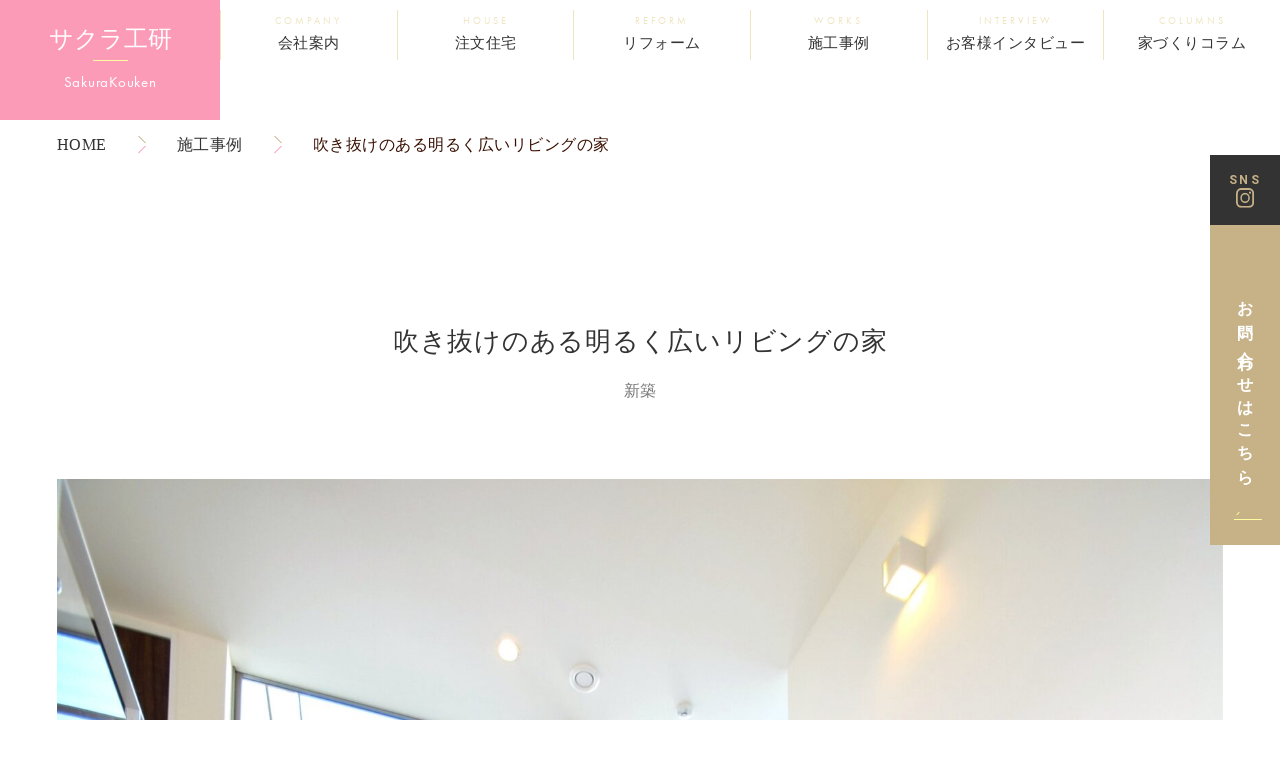

--- FILE ---
content_type: text/html; charset=UTF-8
request_url: https://www.sakurakouken.jp/works-new/%E8%87%AA%E5%AE%85
body_size: 12691
content:

<!DOCTYPE html>
<html lang="ja">
<head>
<meta charset="UTF-8">
<meta http-equiv="X-UA-Compatible" content="IE=edge">
<meta name="viewport" content="width=device-width, initial-scale=1, minimum-scale=1, maximum-scale=1, user-scalable=no" />

<link rel="shortcut icon" href="https://www.sakurakouken.jp/cms/wp-content/themes/sakura/images/favicon.png">
<link rel="apple-touch-icon" href="https://www.sakurakouken.jp/cms/wp-content/themes/sakura/images/apple-touch-icon.png">

<link rel="stylesheet" href="https://www.sakurakouken.jp/cms/wp-content/themes/sakura/style.css?1750907790" />
<link rel="stylesheet" href="https://fonts.googleapis.com/earlyaccess/notosansjapanese.css">
<link href="https://fonts.googleapis.com/css?family=Martel+Sans:400,700,800,900" rel="stylesheet">

<link rel="alternate" type="application/rss+xml" title="東京都世田谷区の注文住宅 株式会社サクラ工研 RSS Feed" href="https://www.sakurakouken.jp/feed" />
<link rel="alternate" type="application/atom+xml" title="東京都世田谷区の注文住宅 株式会社サクラ工研 Atom Feed" href="https://www.sakurakouken.jp/feed/atom" />
<link rel="pingback" href="https://www.sakurakouken.jp/cms/xmlrpc.php" />

<link href='https://fonts.googleapis.com/css?family=Roboto:400,700,500' rel='stylesheet' type='text/css'>

		<!-- All in One SEO 4.2.9 - aioseo.com -->
		<title>吹き抜けのある明るく広いリビングの家 - 東京都世田谷区の注文住宅 株式会社サクラ工研</title>
		<meta name="robots" content="max-image-preview:large" />
		<link rel="canonical" href="https://www.sakurakouken.jp/works-new/%e8%87%aa%e5%ae%85" />
		<meta name="generator" content="All in One SEO (AIOSEO) 4.2.9 " />
		<meta property="og:locale" content="ja_JP" />
		<meta property="og:site_name" content="東京都世田谷区の注文住宅 株式会社サクラ工研 - 東京・世田谷区でリフォーム・注文住宅なら株式会社サクラ工研にお任せ下さい。" />
		<meta property="og:type" content="article" />
		<meta property="og:title" content="吹き抜けのある明るく広いリビングの家 - 東京都世田谷区の注文住宅 株式会社サクラ工研" />
		<meta property="og:url" content="https://www.sakurakouken.jp/works-new/%e8%87%aa%e5%ae%85" />
		<meta property="og:image" content="https://www.sakurakouken.jp/cms/wp-content/uploads/2023/04/cccbd5eaed614b149d06f3d63a37b1cc-scaled.jpg" />
		<meta property="og:image:secure_url" content="https://www.sakurakouken.jp/cms/wp-content/uploads/2023/04/cccbd5eaed614b149d06f3d63a37b1cc-scaled.jpg" />
		<meta property="og:image:width" content="1711" />
		<meta property="og:image:height" content="2560" />
		<meta property="article:published_time" content="2021-04-27T07:27:32+00:00" />
		<meta property="article:modified_time" content="2023-05-12T02:19:59+00:00" />
		<meta name="twitter:card" content="summary_large_image" />
		<meta name="twitter:title" content="吹き抜けのある明るく広いリビングの家 - 東京都世田谷区の注文住宅 株式会社サクラ工研" />
		<meta name="twitter:image" content="https://www.sakurakouken.jp/cms/wp-content/uploads/2023/04/cccbd5eaed614b149d06f3d63a37b1cc-scaled.jpg" />
		<script type="application/ld+json" class="aioseo-schema">
			{"@context":"https:\/\/schema.org","@graph":[{"@type":"BreadcrumbList","@id":"https:\/\/www.sakurakouken.jp\/works-new\/%e8%87%aa%e5%ae%85#breadcrumblist","itemListElement":[{"@type":"ListItem","@id":"https:\/\/www.sakurakouken.jp\/#listItem","position":1,"item":{"@type":"WebPage","@id":"https:\/\/www.sakurakouken.jp\/","name":"\u30db\u30fc\u30e0","description":"\u6771\u4eac\u30fb\u4e16\u7530\u8c37\u533a\u3067\u30ea\u30d5\u30a9\u30fc\u30e0\u30fb\u6ce8\u6587\u4f4f\u5b85\u306a\u3089\u682a\u5f0f\u4f1a\u793e\u30b5\u30af\u30e9\u5de5\u7814\u306b\u304a\u4efb\u305b\u4e0b\u3055\u3044\u3002","url":"https:\/\/www.sakurakouken.jp\/"}}]},{"@type":"Organization","@id":"https:\/\/www.sakurakouken.jp\/#organization","name":"\u6771\u4eac\u90fd\u4e16\u7530\u8c37\u533a\u306e\u6ce8\u6587\u4f4f\u5b85 \u682a\u5f0f\u4f1a\u793e\u30b5\u30af\u30e9\u5de5\u7814","url":"https:\/\/www.sakurakouken.jp\/"},{"@type":"Person","@id":"https:\/\/www.sakurakouken.jp\/author\/staff_sakura795#author","url":"https:\/\/www.sakurakouken.jp\/author\/staff_sakura795","name":"staff_sakura795","image":{"@type":"ImageObject","@id":"https:\/\/www.sakurakouken.jp\/works-new\/%e8%87%aa%e5%ae%85#authorImage","url":"https:\/\/secure.gravatar.com\/avatar\/f8b5e64465e0223aac1c96d05f6555c8?s=96&d=mm&r=g","width":96,"height":96,"caption":"staff_sakura795"}},{"@type":"WebPage","@id":"https:\/\/www.sakurakouken.jp\/works-new\/%e8%87%aa%e5%ae%85#webpage","url":"https:\/\/www.sakurakouken.jp\/works-new\/%e8%87%aa%e5%ae%85","name":"\u5439\u304d\u629c\u3051\u306e\u3042\u308b\u660e\u308b\u304f\u5e83\u3044\u30ea\u30d3\u30f3\u30b0\u306e\u5bb6 - \u6771\u4eac\u90fd\u4e16\u7530\u8c37\u533a\u306e\u6ce8\u6587\u4f4f\u5b85 \u682a\u5f0f\u4f1a\u793e\u30b5\u30af\u30e9\u5de5\u7814","inLanguage":"ja","isPartOf":{"@id":"https:\/\/www.sakurakouken.jp\/#website"},"breadcrumb":{"@id":"https:\/\/www.sakurakouken.jp\/works-new\/%e8%87%aa%e5%ae%85#breadcrumblist"},"author":{"@id":"https:\/\/www.sakurakouken.jp\/author\/staff_sakura795#author"},"creator":{"@id":"https:\/\/www.sakurakouken.jp\/author\/staff_sakura795#author"},"image":{"@type":"ImageObject","url":"https:\/\/www.sakurakouken.jp\/cms\/wp-content\/uploads\/2023\/04\/cccbd5eaed614b149d06f3d63a37b1cc-scaled.jpg","@id":"https:\/\/www.sakurakouken.jp\/#mainImage","width":1711,"height":2560},"primaryImageOfPage":{"@id":"https:\/\/www.sakurakouken.jp\/works-new\/%e8%87%aa%e5%ae%85#mainImage"},"datePublished":"2021-04-27T07:27:32+09:00","dateModified":"2023-05-12T02:19:59+09:00"},{"@type":"WebSite","@id":"https:\/\/www.sakurakouken.jp\/#website","url":"https:\/\/www.sakurakouken.jp\/","name":"\u6771\u4eac\u90fd\u4e16\u7530\u8c37\u533a\u306e\u6ce8\u6587\u4f4f\u5b85 \u682a\u5f0f\u4f1a\u793e\u30b5\u30af\u30e9\u5de5\u7814","description":"\u6771\u4eac\u30fb\u4e16\u7530\u8c37\u533a\u3067\u30ea\u30d5\u30a9\u30fc\u30e0\u30fb\u6ce8\u6587\u4f4f\u5b85\u306a\u3089\u682a\u5f0f\u4f1a\u793e\u30b5\u30af\u30e9\u5de5\u7814\u306b\u304a\u4efb\u305b\u4e0b\u3055\u3044\u3002","inLanguage":"ja","publisher":{"@id":"https:\/\/www.sakurakouken.jp\/#organization"}}]}
		</script>
		<!-- All in One SEO -->

<script type="text/javascript">
window._wpemojiSettings = {"baseUrl":"https:\/\/s.w.org\/images\/core\/emoji\/14.0.0\/72x72\/","ext":".png","svgUrl":"https:\/\/s.w.org\/images\/core\/emoji\/14.0.0\/svg\/","svgExt":".svg","source":{"concatemoji":"https:\/\/www.sakurakouken.jp\/cms\/wp-includes\/js\/wp-emoji-release.min.js?ver=6.1.9"}};
/*! This file is auto-generated */
!function(e,a,t){var n,r,o,i=a.createElement("canvas"),p=i.getContext&&i.getContext("2d");function s(e,t){var a=String.fromCharCode,e=(p.clearRect(0,0,i.width,i.height),p.fillText(a.apply(this,e),0,0),i.toDataURL());return p.clearRect(0,0,i.width,i.height),p.fillText(a.apply(this,t),0,0),e===i.toDataURL()}function c(e){var t=a.createElement("script");t.src=e,t.defer=t.type="text/javascript",a.getElementsByTagName("head")[0].appendChild(t)}for(o=Array("flag","emoji"),t.supports={everything:!0,everythingExceptFlag:!0},r=0;r<o.length;r++)t.supports[o[r]]=function(e){if(p&&p.fillText)switch(p.textBaseline="top",p.font="600 32px Arial",e){case"flag":return s([127987,65039,8205,9895,65039],[127987,65039,8203,9895,65039])?!1:!s([55356,56826,55356,56819],[55356,56826,8203,55356,56819])&&!s([55356,57332,56128,56423,56128,56418,56128,56421,56128,56430,56128,56423,56128,56447],[55356,57332,8203,56128,56423,8203,56128,56418,8203,56128,56421,8203,56128,56430,8203,56128,56423,8203,56128,56447]);case"emoji":return!s([129777,127995,8205,129778,127999],[129777,127995,8203,129778,127999])}return!1}(o[r]),t.supports.everything=t.supports.everything&&t.supports[o[r]],"flag"!==o[r]&&(t.supports.everythingExceptFlag=t.supports.everythingExceptFlag&&t.supports[o[r]]);t.supports.everythingExceptFlag=t.supports.everythingExceptFlag&&!t.supports.flag,t.DOMReady=!1,t.readyCallback=function(){t.DOMReady=!0},t.supports.everything||(n=function(){t.readyCallback()},a.addEventListener?(a.addEventListener("DOMContentLoaded",n,!1),e.addEventListener("load",n,!1)):(e.attachEvent("onload",n),a.attachEvent("onreadystatechange",function(){"complete"===a.readyState&&t.readyCallback()})),(e=t.source||{}).concatemoji?c(e.concatemoji):e.wpemoji&&e.twemoji&&(c(e.twemoji),c(e.wpemoji)))}(window,document,window._wpemojiSettings);
</script>
<style type="text/css">
img.wp-smiley,
img.emoji {
	display: inline !important;
	border: none !important;
	box-shadow: none !important;
	height: 1em !important;
	width: 1em !important;
	margin: 0 0.07em !important;
	vertical-align: -0.1em !important;
	background: none !important;
	padding: 0 !important;
}
</style>
	<link rel='stylesheet' id='colorbox-theme1-css' href='https://www.sakurakouken.jp/cms/wp-content/plugins/jquery-colorbox/themes/theme1/colorbox.css?ver=4.6.2' type='text/css' media='screen' />
<link rel='stylesheet' id='wp-block-library-css' href='https://www.sakurakouken.jp/cms/wp-includes/css/dist/block-library/style.min.css?ver=6.1.9' type='text/css' media='all' />
<link rel='stylesheet' id='classic-theme-styles-css' href='https://www.sakurakouken.jp/cms/wp-includes/css/classic-themes.min.css?ver=1' type='text/css' media='all' />
<style id='global-styles-inline-css' type='text/css'>
body{--wp--preset--color--black: #000000;--wp--preset--color--cyan-bluish-gray: #abb8c3;--wp--preset--color--white: #ffffff;--wp--preset--color--pale-pink: #f78da7;--wp--preset--color--vivid-red: #cf2e2e;--wp--preset--color--luminous-vivid-orange: #ff6900;--wp--preset--color--luminous-vivid-amber: #fcb900;--wp--preset--color--light-green-cyan: #7bdcb5;--wp--preset--color--vivid-green-cyan: #00d084;--wp--preset--color--pale-cyan-blue: #8ed1fc;--wp--preset--color--vivid-cyan-blue: #0693e3;--wp--preset--color--vivid-purple: #9b51e0;--wp--preset--gradient--vivid-cyan-blue-to-vivid-purple: linear-gradient(135deg,rgba(6,147,227,1) 0%,rgb(155,81,224) 100%);--wp--preset--gradient--light-green-cyan-to-vivid-green-cyan: linear-gradient(135deg,rgb(122,220,180) 0%,rgb(0,208,130) 100%);--wp--preset--gradient--luminous-vivid-amber-to-luminous-vivid-orange: linear-gradient(135deg,rgba(252,185,0,1) 0%,rgba(255,105,0,1) 100%);--wp--preset--gradient--luminous-vivid-orange-to-vivid-red: linear-gradient(135deg,rgba(255,105,0,1) 0%,rgb(207,46,46) 100%);--wp--preset--gradient--very-light-gray-to-cyan-bluish-gray: linear-gradient(135deg,rgb(238,238,238) 0%,rgb(169,184,195) 100%);--wp--preset--gradient--cool-to-warm-spectrum: linear-gradient(135deg,rgb(74,234,220) 0%,rgb(151,120,209) 20%,rgb(207,42,186) 40%,rgb(238,44,130) 60%,rgb(251,105,98) 80%,rgb(254,248,76) 100%);--wp--preset--gradient--blush-light-purple: linear-gradient(135deg,rgb(255,206,236) 0%,rgb(152,150,240) 100%);--wp--preset--gradient--blush-bordeaux: linear-gradient(135deg,rgb(254,205,165) 0%,rgb(254,45,45) 50%,rgb(107,0,62) 100%);--wp--preset--gradient--luminous-dusk: linear-gradient(135deg,rgb(255,203,112) 0%,rgb(199,81,192) 50%,rgb(65,88,208) 100%);--wp--preset--gradient--pale-ocean: linear-gradient(135deg,rgb(255,245,203) 0%,rgb(182,227,212) 50%,rgb(51,167,181) 100%);--wp--preset--gradient--electric-grass: linear-gradient(135deg,rgb(202,248,128) 0%,rgb(113,206,126) 100%);--wp--preset--gradient--midnight: linear-gradient(135deg,rgb(2,3,129) 0%,rgb(40,116,252) 100%);--wp--preset--duotone--dark-grayscale: url('#wp-duotone-dark-grayscale');--wp--preset--duotone--grayscale: url('#wp-duotone-grayscale');--wp--preset--duotone--purple-yellow: url('#wp-duotone-purple-yellow');--wp--preset--duotone--blue-red: url('#wp-duotone-blue-red');--wp--preset--duotone--midnight: url('#wp-duotone-midnight');--wp--preset--duotone--magenta-yellow: url('#wp-duotone-magenta-yellow');--wp--preset--duotone--purple-green: url('#wp-duotone-purple-green');--wp--preset--duotone--blue-orange: url('#wp-duotone-blue-orange');--wp--preset--font-size--small: 13px;--wp--preset--font-size--medium: 20px;--wp--preset--font-size--large: 36px;--wp--preset--font-size--x-large: 42px;--wp--preset--spacing--20: 0.44rem;--wp--preset--spacing--30: 0.67rem;--wp--preset--spacing--40: 1rem;--wp--preset--spacing--50: 1.5rem;--wp--preset--spacing--60: 2.25rem;--wp--preset--spacing--70: 3.38rem;--wp--preset--spacing--80: 5.06rem;}:where(.is-layout-flex){gap: 0.5em;}body .is-layout-flow > .alignleft{float: left;margin-inline-start: 0;margin-inline-end: 2em;}body .is-layout-flow > .alignright{float: right;margin-inline-start: 2em;margin-inline-end: 0;}body .is-layout-flow > .aligncenter{margin-left: auto !important;margin-right: auto !important;}body .is-layout-constrained > .alignleft{float: left;margin-inline-start: 0;margin-inline-end: 2em;}body .is-layout-constrained > .alignright{float: right;margin-inline-start: 2em;margin-inline-end: 0;}body .is-layout-constrained > .aligncenter{margin-left: auto !important;margin-right: auto !important;}body .is-layout-constrained > :where(:not(.alignleft):not(.alignright):not(.alignfull)){max-width: var(--wp--style--global--content-size);margin-left: auto !important;margin-right: auto !important;}body .is-layout-constrained > .alignwide{max-width: var(--wp--style--global--wide-size);}body .is-layout-flex{display: flex;}body .is-layout-flex{flex-wrap: wrap;align-items: center;}body .is-layout-flex > *{margin: 0;}:where(.wp-block-columns.is-layout-flex){gap: 2em;}.has-black-color{color: var(--wp--preset--color--black) !important;}.has-cyan-bluish-gray-color{color: var(--wp--preset--color--cyan-bluish-gray) !important;}.has-white-color{color: var(--wp--preset--color--white) !important;}.has-pale-pink-color{color: var(--wp--preset--color--pale-pink) !important;}.has-vivid-red-color{color: var(--wp--preset--color--vivid-red) !important;}.has-luminous-vivid-orange-color{color: var(--wp--preset--color--luminous-vivid-orange) !important;}.has-luminous-vivid-amber-color{color: var(--wp--preset--color--luminous-vivid-amber) !important;}.has-light-green-cyan-color{color: var(--wp--preset--color--light-green-cyan) !important;}.has-vivid-green-cyan-color{color: var(--wp--preset--color--vivid-green-cyan) !important;}.has-pale-cyan-blue-color{color: var(--wp--preset--color--pale-cyan-blue) !important;}.has-vivid-cyan-blue-color{color: var(--wp--preset--color--vivid-cyan-blue) !important;}.has-vivid-purple-color{color: var(--wp--preset--color--vivid-purple) !important;}.has-black-background-color{background-color: var(--wp--preset--color--black) !important;}.has-cyan-bluish-gray-background-color{background-color: var(--wp--preset--color--cyan-bluish-gray) !important;}.has-white-background-color{background-color: var(--wp--preset--color--white) !important;}.has-pale-pink-background-color{background-color: var(--wp--preset--color--pale-pink) !important;}.has-vivid-red-background-color{background-color: var(--wp--preset--color--vivid-red) !important;}.has-luminous-vivid-orange-background-color{background-color: var(--wp--preset--color--luminous-vivid-orange) !important;}.has-luminous-vivid-amber-background-color{background-color: var(--wp--preset--color--luminous-vivid-amber) !important;}.has-light-green-cyan-background-color{background-color: var(--wp--preset--color--light-green-cyan) !important;}.has-vivid-green-cyan-background-color{background-color: var(--wp--preset--color--vivid-green-cyan) !important;}.has-pale-cyan-blue-background-color{background-color: var(--wp--preset--color--pale-cyan-blue) !important;}.has-vivid-cyan-blue-background-color{background-color: var(--wp--preset--color--vivid-cyan-blue) !important;}.has-vivid-purple-background-color{background-color: var(--wp--preset--color--vivid-purple) !important;}.has-black-border-color{border-color: var(--wp--preset--color--black) !important;}.has-cyan-bluish-gray-border-color{border-color: var(--wp--preset--color--cyan-bluish-gray) !important;}.has-white-border-color{border-color: var(--wp--preset--color--white) !important;}.has-pale-pink-border-color{border-color: var(--wp--preset--color--pale-pink) !important;}.has-vivid-red-border-color{border-color: var(--wp--preset--color--vivid-red) !important;}.has-luminous-vivid-orange-border-color{border-color: var(--wp--preset--color--luminous-vivid-orange) !important;}.has-luminous-vivid-amber-border-color{border-color: var(--wp--preset--color--luminous-vivid-amber) !important;}.has-light-green-cyan-border-color{border-color: var(--wp--preset--color--light-green-cyan) !important;}.has-vivid-green-cyan-border-color{border-color: var(--wp--preset--color--vivid-green-cyan) !important;}.has-pale-cyan-blue-border-color{border-color: var(--wp--preset--color--pale-cyan-blue) !important;}.has-vivid-cyan-blue-border-color{border-color: var(--wp--preset--color--vivid-cyan-blue) !important;}.has-vivid-purple-border-color{border-color: var(--wp--preset--color--vivid-purple) !important;}.has-vivid-cyan-blue-to-vivid-purple-gradient-background{background: var(--wp--preset--gradient--vivid-cyan-blue-to-vivid-purple) !important;}.has-light-green-cyan-to-vivid-green-cyan-gradient-background{background: var(--wp--preset--gradient--light-green-cyan-to-vivid-green-cyan) !important;}.has-luminous-vivid-amber-to-luminous-vivid-orange-gradient-background{background: var(--wp--preset--gradient--luminous-vivid-amber-to-luminous-vivid-orange) !important;}.has-luminous-vivid-orange-to-vivid-red-gradient-background{background: var(--wp--preset--gradient--luminous-vivid-orange-to-vivid-red) !important;}.has-very-light-gray-to-cyan-bluish-gray-gradient-background{background: var(--wp--preset--gradient--very-light-gray-to-cyan-bluish-gray) !important;}.has-cool-to-warm-spectrum-gradient-background{background: var(--wp--preset--gradient--cool-to-warm-spectrum) !important;}.has-blush-light-purple-gradient-background{background: var(--wp--preset--gradient--blush-light-purple) !important;}.has-blush-bordeaux-gradient-background{background: var(--wp--preset--gradient--blush-bordeaux) !important;}.has-luminous-dusk-gradient-background{background: var(--wp--preset--gradient--luminous-dusk) !important;}.has-pale-ocean-gradient-background{background: var(--wp--preset--gradient--pale-ocean) !important;}.has-electric-grass-gradient-background{background: var(--wp--preset--gradient--electric-grass) !important;}.has-midnight-gradient-background{background: var(--wp--preset--gradient--midnight) !important;}.has-small-font-size{font-size: var(--wp--preset--font-size--small) !important;}.has-medium-font-size{font-size: var(--wp--preset--font-size--medium) !important;}.has-large-font-size{font-size: var(--wp--preset--font-size--large) !important;}.has-x-large-font-size{font-size: var(--wp--preset--font-size--x-large) !important;}
.wp-block-navigation a:where(:not(.wp-element-button)){color: inherit;}
:where(.wp-block-columns.is-layout-flex){gap: 2em;}
.wp-block-pullquote{font-size: 1.5em;line-height: 1.6;}
</style>
<link rel='stylesheet' id='contact-form-7-css' href='https://www.sakurakouken.jp/cms/wp-content/plugins/contact-form-7/includes/css/styles.css?ver=5.7.3' type='text/css' media='all' />
<script type='text/javascript' src='https://www.sakurakouken.jp/cms/wp-includes/js/jquery/jquery.min.js?ver=3.6.1' id='jquery-core-js'></script>
<script type='text/javascript' src='https://www.sakurakouken.jp/cms/wp-includes/js/jquery/jquery-migrate.min.js?ver=3.3.2' id='jquery-migrate-js'></script>
<script type='text/javascript' id='colorbox-js-extra'>
/* <![CDATA[ */
var jQueryColorboxSettingsArray = {"jQueryColorboxVersion":"4.6.2","colorboxInline":"false","colorboxIframe":"false","colorboxGroupId":"","colorboxTitle":"","colorboxWidth":"false","colorboxHeight":"false","colorboxMaxWidth":"false","colorboxMaxHeight":"false","colorboxSlideshow":"false","colorboxSlideshowAuto":"false","colorboxScalePhotos":"false","colorboxPreloading":"false","colorboxOverlayClose":"false","colorboxLoop":"true","colorboxEscKey":"true","colorboxArrowKey":"true","colorboxScrolling":"true","colorboxOpacity":"0.85","colorboxTransition":"elastic","colorboxSpeed":"350","colorboxSlideshowSpeed":"2500","colorboxClose":"close","colorboxNext":"next","colorboxPrevious":"previous","colorboxSlideshowStart":"start slideshow","colorboxSlideshowStop":"stop slideshow","colorboxCurrent":"{current} of {total} images","colorboxXhrError":"This content failed to load.","colorboxImgError":"This image failed to load.","colorboxImageMaxWidth":"80%","colorboxImageMaxHeight":"80%","colorboxImageHeight":"false","colorboxImageWidth":"false","colorboxLinkHeight":"false","colorboxLinkWidth":"false","colorboxInitialHeight":"100","colorboxInitialWidth":"300","autoColorboxJavaScript":"","autoHideFlash":"","autoColorbox":"true","autoColorboxGalleries":"","addZoomOverlay":"","useGoogleJQuery":"","colorboxAddClassToLinks":""};
/* ]]> */
</script>
<script type='text/javascript' src='https://www.sakurakouken.jp/cms/wp-content/plugins/jquery-colorbox/js/jquery.colorbox-min.js?ver=1.4.33' id='colorbox-js'></script>
<script type='text/javascript' src='https://www.sakurakouken.jp/cms/wp-content/plugins/jquery-colorbox/js/jquery-colorbox-wrapper-min.js?ver=4.6.2' id='colorbox-wrapper-js'></script>
<link rel="https://api.w.org/" href="https://www.sakurakouken.jp/wp-json/" /><link rel='shortlink' href='https://www.sakurakouken.jp/?p=4641' />
<link rel="alternate" type="application/json+oembed" href="https://www.sakurakouken.jp/wp-json/oembed/1.0/embed?url=https%3A%2F%2Fwww.sakurakouken.jp%2Fworks-new%2F%25e8%2587%25aa%25e5%25ae%2585" />
<link rel="alternate" type="text/xml+oembed" href="https://www.sakurakouken.jp/wp-json/oembed/1.0/embed?url=https%3A%2F%2Fwww.sakurakouken.jp%2Fworks-new%2F%25e8%2587%25aa%25e5%25ae%2585&#038;format=xml" />
<script type="text/javascript" src="https://www.sakurakouken.jp/cms/wp-content/plugins/si-captcha-for-wordpress/captcha/si_captcha.js?ver=1768852789"></script>
<!-- begin SI CAPTCHA Anti-Spam - login/register form style -->
<style type="text/css">
.si_captcha_small { width:175px; height:45px; padding-top:10px; padding-bottom:10px; }
.si_captcha_large { width:250px; height:60px; padding-top:10px; padding-bottom:10px; }
img#si_image_com { border-style:none; margin:0; padding-right:5px; float:left; }
img#si_image_reg { border-style:none; margin:0; padding-right:5px; float:left; }
img#si_image_log { border-style:none; margin:0; padding-right:5px; float:left; }
img#si_image_side_login { border-style:none; margin:0; padding-right:5px; float:left; }
img#si_image_checkout { border-style:none; margin:0; padding-right:5px; float:left; }
img#si_image_jetpack { border-style:none; margin:0; padding-right:5px; float:left; }
img#si_image_bbpress_topic { border-style:none; margin:0; padding-right:5px; float:left; }
.si_captcha_refresh { border-style:none; margin:0; vertical-align:bottom; }
div#si_captcha_input { display:block; padding-top:15px; padding-bottom:5px; }
label#si_captcha_code_label { margin:0; }
input#si_captcha_code_input { width:65px; }
p#si_captcha_code_p { clear: left; padding-top:10px; }
.si-captcha-jetpack-error { color:#DC3232; }
</style>
<!-- end SI CAPTCHA Anti-Spam - login/register form style -->


<!--[if (gte IE 6)&(lte IE 8)]>
<script src="https://www.sakurakouken.jp/cms/wp-content/themes/sakura/js/selectivizr.js"></script>
<![endif]-->

<script>
  (function(i,s,o,g,r,a,m){i['GoogleAnalyticsObject']=r;i[r]=i[r]||function(){
  (i[r].q=i[r].q||[]).push(arguments)},i[r].l=1*new Date();a=s.createElement(o),
  m=s.getElementsByTagName(o)[0];a.async=1;a.src=g;m.parentNode.insertBefore(a,m)
  })(window,document,'script','//www.google-analytics.com/analytics.js','ga');

  ga('create', 'UA-60305786-1', 'auto');
  ga('send', 'pageview');

</script>


<!--▼20190412追記 google グローバルサイトタグ_Google-->
<!-- Global site tag (gtag.js) - Google Ads: 753832478 -->
<script async src="https://www.googletagmanager.com/gtag/js?id=AW-753832478"></script>
<script>
  window.dataLayer = window.dataLayer || [];
  function gtag(){dataLayer.push(arguments);}
  gtag('js', new Date());

  gtag('config', 'AW-753832478');
</script>
<!--▼20190412追記 google グローバルサイトタグ_GDN-->
<!-- Global site tag (gtag.js) - Google Ads: 753848709 -->
<script async src="https://www.googletagmanager.com/gtag/js?id=AW-753848709"></script>
<script>
  window.dataLayer = window.dataLayer || [];
  function gtag(){dataLayer.push(arguments);}
  gtag('js', new Date());

  gtag('config', 'AW-753848709');
</script>
<!--▲20190412追記 END-->

<!-- Meta Pixel Code -->
<script>
!function(f,b,e,v,n,t,s)
{if(f.fbq)return;n=f.fbq=function(){n.callMethod?
n.callMethod.apply(n,arguments):n.queue.push(arguments)};
if(!f._fbq)f._fbq=n;n.push=n;n.loaded=!0;n.version='2.0';
n.queue=[];t=b.createElement(e);t.async=!0;
t.src=v;s=b.getElementsByTagName(e)[0];
s.parentNode.insertBefore(t,s)}(window, document,'script',
'https://connect.facebook.net/en_US/fbevents.js');
fbq('init', '1352916456589225');
fbq('track', 'PageView');
</script>
<noscript><img height="1" width="1" style="display:none"
src="https://www.facebook.com/tr?id=1352916456589225&ev=PageView&noscript=1"
/></noscript>
<!-- End Meta Pixel Code -->


		<!-- All in One SEO 4.2.9 - aioseo.com -->
		<meta name="robots" content="max-image-preview:large" />
		<link rel="canonical" href="https://www.sakurakouken.jp/works-new/%e8%87%aa%e5%ae%85" />
		<meta name="generator" content="All in One SEO (AIOSEO) 4.2.9 " />
		<meta property="og:locale" content="ja_JP" />
		<meta property="og:site_name" content="東京都世田谷区の注文住宅 株式会社サクラ工研 - 東京・世田谷区でリフォーム・注文住宅なら株式会社サクラ工研にお任せ下さい。" />
		<meta property="og:type" content="article" />
		<meta property="og:title" content="吹き抜けのある明るく広いリビングの家 - 東京都世田谷区の注文住宅 株式会社サクラ工研" />
		<meta property="og:url" content="https://www.sakurakouken.jp/works-new/%e8%87%aa%e5%ae%85" />
		<meta property="og:image" content="https://www.sakurakouken.jp/cms/wp-content/uploads/2023/04/cccbd5eaed614b149d06f3d63a37b1cc-scaled.jpg" />
		<meta property="og:image:secure_url" content="https://www.sakurakouken.jp/cms/wp-content/uploads/2023/04/cccbd5eaed614b149d06f3d63a37b1cc-scaled.jpg" />
		<meta property="og:image:width" content="1711" />
		<meta property="og:image:height" content="2560" />
		<meta property="article:published_time" content="2021-04-27T07:27:32+00:00" />
		<meta property="article:modified_time" content="2023-05-12T02:19:59+00:00" />
		<meta name="twitter:card" content="summary_large_image" />
		<meta name="twitter:title" content="吹き抜けのある明るく広いリビングの家 - 東京都世田谷区の注文住宅 株式会社サクラ工研" />
		<meta name="twitter:image" content="https://www.sakurakouken.jp/cms/wp-content/uploads/2023/04/cccbd5eaed614b149d06f3d63a37b1cc-scaled.jpg" />
		<script type="application/ld+json" class="aioseo-schema">
			{"@context":"https:\/\/schema.org","@graph":[{"@type":"BreadcrumbList","@id":"https:\/\/www.sakurakouken.jp\/works-new\/%e8%87%aa%e5%ae%85#breadcrumblist","itemListElement":[{"@type":"ListItem","@id":"https:\/\/www.sakurakouken.jp\/#listItem","position":1,"item":{"@type":"WebPage","@id":"https:\/\/www.sakurakouken.jp\/","name":"\u30db\u30fc\u30e0","description":"\u6771\u4eac\u30fb\u4e16\u7530\u8c37\u533a\u3067\u30ea\u30d5\u30a9\u30fc\u30e0\u30fb\u6ce8\u6587\u4f4f\u5b85\u306a\u3089\u682a\u5f0f\u4f1a\u793e\u30b5\u30af\u30e9\u5de5\u7814\u306b\u304a\u4efb\u305b\u4e0b\u3055\u3044\u3002","url":"https:\/\/www.sakurakouken.jp\/"}}]},{"@type":"Organization","@id":"https:\/\/www.sakurakouken.jp\/#organization","name":"\u6771\u4eac\u90fd\u4e16\u7530\u8c37\u533a\u306e\u6ce8\u6587\u4f4f\u5b85 \u682a\u5f0f\u4f1a\u793e\u30b5\u30af\u30e9\u5de5\u7814","url":"https:\/\/www.sakurakouken.jp\/"},{"@type":"Person","@id":"https:\/\/www.sakurakouken.jp\/author\/staff_sakura795#author","url":"https:\/\/www.sakurakouken.jp\/author\/staff_sakura795","name":"staff_sakura795","image":{"@type":"ImageObject","@id":"https:\/\/www.sakurakouken.jp\/works-new\/%e8%87%aa%e5%ae%85#authorImage","url":"https:\/\/secure.gravatar.com\/avatar\/f8b5e64465e0223aac1c96d05f6555c8?s=96&d=mm&r=g","width":96,"height":96,"caption":"staff_sakura795"}},{"@type":"WebPage","@id":"https:\/\/www.sakurakouken.jp\/works-new\/%e8%87%aa%e5%ae%85#webpage","url":"https:\/\/www.sakurakouken.jp\/works-new\/%e8%87%aa%e5%ae%85","name":"\u5439\u304d\u629c\u3051\u306e\u3042\u308b\u660e\u308b\u304f\u5e83\u3044\u30ea\u30d3\u30f3\u30b0\u306e\u5bb6 - \u6771\u4eac\u90fd\u4e16\u7530\u8c37\u533a\u306e\u6ce8\u6587\u4f4f\u5b85 \u682a\u5f0f\u4f1a\u793e\u30b5\u30af\u30e9\u5de5\u7814","inLanguage":"ja","isPartOf":{"@id":"https:\/\/www.sakurakouken.jp\/#website"},"breadcrumb":{"@id":"https:\/\/www.sakurakouken.jp\/works-new\/%e8%87%aa%e5%ae%85#breadcrumblist"},"author":{"@id":"https:\/\/www.sakurakouken.jp\/author\/staff_sakura795#author"},"creator":{"@id":"https:\/\/www.sakurakouken.jp\/author\/staff_sakura795#author"},"image":{"@type":"ImageObject","url":"https:\/\/www.sakurakouken.jp\/cms\/wp-content\/uploads\/2023\/04\/cccbd5eaed614b149d06f3d63a37b1cc-scaled.jpg","@id":"https:\/\/www.sakurakouken.jp\/#mainImage","width":1711,"height":2560},"primaryImageOfPage":{"@id":"https:\/\/www.sakurakouken.jp\/works-new\/%e8%87%aa%e5%ae%85#mainImage"},"datePublished":"2021-04-27T07:27:32+09:00","dateModified":"2023-05-12T02:19:59+09:00"},{"@type":"WebSite","@id":"https:\/\/www.sakurakouken.jp\/#website","url":"https:\/\/www.sakurakouken.jp\/","name":"\u6771\u4eac\u90fd\u4e16\u7530\u8c37\u533a\u306e\u6ce8\u6587\u4f4f\u5b85 \u682a\u5f0f\u4f1a\u793e\u30b5\u30af\u30e9\u5de5\u7814","description":"\u6771\u4eac\u30fb\u4e16\u7530\u8c37\u533a\u3067\u30ea\u30d5\u30a9\u30fc\u30e0\u30fb\u6ce8\u6587\u4f4f\u5b85\u306a\u3089\u682a\u5f0f\u4f1a\u793e\u30b5\u30af\u30e9\u5de5\u7814\u306b\u304a\u4efb\u305b\u4e0b\u3055\u3044\u3002","inLanguage":"ja","publisher":{"@id":"https:\/\/www.sakurakouken.jp\/#organization"}}]}
		</script>
		<!-- All in One SEO -->

<link rel="https://api.w.org/" href="https://www.sakurakouken.jp/wp-json/" /><link rel='shortlink' href='https://www.sakurakouken.jp/?p=4641' />
<link rel="alternate" type="application/json+oembed" href="https://www.sakurakouken.jp/wp-json/oembed/1.0/embed?url=https%3A%2F%2Fwww.sakurakouken.jp%2Fworks-new%2F%25e8%2587%25aa%25e5%25ae%2585" />
<link rel="alternate" type="text/xml+oembed" href="https://www.sakurakouken.jp/wp-json/oembed/1.0/embed?url=https%3A%2F%2Fwww.sakurakouken.jp%2Fworks-new%2F%25e8%2587%25aa%25e5%25ae%2585&#038;format=xml" />
<script type="text/javascript" src="https://www.sakurakouken.jp/cms/wp-content/plugins/si-captcha-for-wordpress/captcha/si_captcha.js?ver=1768852789"></script>
<!-- begin SI CAPTCHA Anti-Spam - login/register form style -->
<style type="text/css">
.si_captcha_small { width:175px; height:45px; padding-top:10px; padding-bottom:10px; }
.si_captcha_large { width:250px; height:60px; padding-top:10px; padding-bottom:10px; }
img#si_image_com { border-style:none; margin:0; padding-right:5px; float:left; }
img#si_image_reg { border-style:none; margin:0; padding-right:5px; float:left; }
img#si_image_log { border-style:none; margin:0; padding-right:5px; float:left; }
img#si_image_side_login { border-style:none; margin:0; padding-right:5px; float:left; }
img#si_image_checkout { border-style:none; margin:0; padding-right:5px; float:left; }
img#si_image_jetpack { border-style:none; margin:0; padding-right:5px; float:left; }
img#si_image_bbpress_topic { border-style:none; margin:0; padding-right:5px; float:left; }
.si_captcha_refresh { border-style:none; margin:0; vertical-align:bottom; }
div#si_captcha_input { display:block; padding-top:15px; padding-bottom:5px; }
label#si_captcha_code_label { margin:0; }
input#si_captcha_code_input { width:65px; }
p#si_captcha_code_p { clear: left; padding-top:10px; }
.si-captcha-jetpack-error { color:#DC3232; }
</style>
<!-- end SI CAPTCHA Anti-Spam - login/register form style -->
</head>
<body data-rsssl=1>
<div id="wrapper02" class="setagayaStyle"> 

	<!--ヘッダー開始-->
	
	
	
	
	
	
	<header>
		<div id="logo"  class="logo thin">
			<a href="https://www.sakurakouken.jp/" class="nameJ mincho">サクラ工研</a>
			<a href="https://www.sakurakouken.jp/" class="nameE futura">Sakura<br class="brNav">Kouken</a>
			<div class="spNavi">
				<div class="menu-trigger"><span class="firs-"></span><span class="sec-"></span><span class="thir-"></span></div>
			</div>
		</div>
    </header>
        <div class="ctaBox">
            <div class="snsBox">
                <p class="txt robotoB">SNS</p>
                <ul class="snsList">
                    <li class="snsList__item"><a href="https://www.instagram.com/sakurakouken0707/" target="_blank" rel="noopener noreferrer"><img src="https://www.sakurakouken.jp/cms/wp-content/themes/sakura/images/icon-instagram.svg" alt="公式インスタグラム" aria-label="公式インスタグラムへ"></a></li>
                </ul>
            </div>
            <div class="CTA">お問い合わせはこちら</div>
            <div class="innBox">
                <p class="txt mincho">家づくりのことは<br>何でもご相談ください。</p>
                <a class="phone robotoB" href="tel:03-5799-7366">03-5799-7366</a>
                <div class="button"><a class="contact" href="https://www.sakurakouken.jp/contact">お問い合わせフォーム</a></div>
            </div>
        </div>
        <div class="ctaSp">
            <div class="leftBox">
                <p class="txt mincho">ご相談・お見積もり承ります</p>
                <a class="phone robotoB" href="tel:03-5799-7366">03-5799-7366</a>
            </div>
            <div class="ctaBtn"><a href="https://www.sakurakouken.jp/contact">お問い合わせ<br>フォーム</a></div>
        </div>
        <div id="id02" class="sidebar-bg"></div>
        <nav class="gNav underPage">
            <div id="innNav" class="innNav navFix">
                <ul class="navList">
                    <li><a class="navItem" href="https://www.sakurakouken.jp/company"><span class="itemE futura">COMPANY</span><span class="itemJ">会社案内</span></a></li>
                    <li><a class="navItem" href="https://www.sakurakouken.jp/kodawari"><span class="itemE futura">HOUSE</span><span class="itemJ">注文住宅</span></a></li>
                    <li><a class="navItem" href="https://www.sakurakouken.jp/habahiroreform"><span class="itemE futura">REFORM</span><span class="itemJ">リフォーム</span></a></li>
                    <li><a class="navItem" href="https://www.sakurakouken.jp/works-new"><span class="itemE futura">WORKS</span><span class="itemJ">施工事例</span></a></li>
                    <li><a class="navItem" href="https://www.sakurakouken.jp/voice"><span class="itemE futura">INTERVIEW</span><span class="itemJ">お客様インタビュー</span></a></li>
                    <li><a class="navItem" href="https://www.sakurakouken.jp/columns"><span class="itemE futura">COLUMNS</span><span class="itemJ">家づくりコラム</span></a></li>
                </ul>
                <div class="spCntArea">
                  <p>ご相談・お見積もり承ります</p>
                  <div class="tel roboto"><a href="tel:03-5799-7366">03-5799-7366</a></div>
                  <div class="button"><a class="contact" href="https://www.sakurakouken.jp/contact">お問い合わせフォーム</a></div>
                  <div class="snsBox">
                      <ul class="snsList">
                        <li class="snsList__item"><a href="https://www.instagram.com/sakurakouken0707/" target="_blank" rel="noopener noreferrer"><img src="https://www.sakurakouken.jp/cms/wp-content/themes/sakura/images/icon-instagram.svg" alt="公式インスタグラム" aria-label="公式インスタグラムへ"></a></li>
                      </ul>
                  </div>
                </div>
            </div>
        </nav>
	<!--ヘッダー終了-->


	
	<!--コンテンツ開始-->

	<div id="content" class="clearfix content-new">
		<div class="cotUnder clearfix">
			<div class="breadcrumbs" typeof="BreadcrumbList" vocab="https://schema.org/">
				<span class="postHome"><a href="https://www.sakurakouken.jp">HOME</a></span>
				<span class="postHome"><a href="https://www.sakurakouken.jp/works-new">施工事例</a></span>
				<span class="archive taxonomy category current-item">吹き抜けのある明るく広いリビングの家</span>	
			</div>
			
			<div class="main worksdetail-new works-new">
				<div class="works_wrap clearfix">
					<div class="ttlArea mincho">
						<h1 class="mainTtl">吹き抜けのある明るく広いリビングの家</h1>
						<p class="subTtl">
							新築						</p>
					</div>	
					<div id="works_link01" class="detail-content">
						
						
						<div class="detail-mv">
															<img src="https://www.sakurakouken.jp/cms/wp-content/uploads/2023/04/cccbd5eaed614b149d06f3d63a37b1cc-scaled.jpg" alt="吹き抜けのある明るく広いリビングの家">
							  
						</div>
						<div class="post-area mincho">
													</div>
						<div class="detail-data">
							<h2 class="detail-title futuraB">DATA</h2>
							<div class="data-content mincho">
																<dl>
									<dt>工法・構造</dt>
									<dd>木造SE構法三階建</dd>
								</dl>
								
																<dl>
									<dt>所在地</dt>
									<dd>東京都世田谷区</dd>
								</dl>
								
								
								
															</div>
						</div>
						<div class="post-images mincho">
															<figure>
									<img width="2560" height="1711" src="https://www.sakurakouken.jp/cms/wp-content/uploads/2023/04/bdee60ae76b5d6112725a1bf66ad6c0d-scaled.jpg" class="attachment-full size-full colorbox-4641 " alt="" decoding="async" loading="lazy" srcset="https://www.sakurakouken.jp/cms/wp-content/uploads/2023/04/bdee60ae76b5d6112725a1bf66ad6c0d-scaled.jpg 2560w, https://www.sakurakouken.jp/cms/wp-content/uploads/2023/04/bdee60ae76b5d6112725a1bf66ad6c0d-300x201.jpg 300w, https://www.sakurakouken.jp/cms/wp-content/uploads/2023/04/bdee60ae76b5d6112725a1bf66ad6c0d-1024x685.jpg 1024w, https://www.sakurakouken.jp/cms/wp-content/uploads/2023/04/bdee60ae76b5d6112725a1bf66ad6c0d-150x100.jpg 150w, https://www.sakurakouken.jp/cms/wp-content/uploads/2023/04/bdee60ae76b5d6112725a1bf66ad6c0d-1536x1027.jpg 1536w, https://www.sakurakouken.jp/cms/wp-content/uploads/2023/04/bdee60ae76b5d6112725a1bf66ad6c0d-2048x1369.jpg 2048w, https://www.sakurakouken.jp/cms/wp-content/uploads/2023/04/bdee60ae76b5d6112725a1bf66ad6c0d-220x147.jpg 220w, https://www.sakurakouken.jp/cms/wp-content/uploads/2023/04/bdee60ae76b5d6112725a1bf66ad6c0d-620x414.jpg 620w" sizes="(max-width: 2560px) 100vw, 2560px" />									<figcaption class="text"></figcaption>
								</figure>
																						<figure>
									<img width="2560" height="1531" src="https://www.sakurakouken.jp/cms/wp-content/uploads/2023/04/d250c860ba496dafcc1d0c368f4b7b76-scaled.jpg" class="attachment-full size-full colorbox-4641 " alt="" decoding="async" loading="lazy" srcset="https://www.sakurakouken.jp/cms/wp-content/uploads/2023/04/d250c860ba496dafcc1d0c368f4b7b76-scaled.jpg 2560w, https://www.sakurakouken.jp/cms/wp-content/uploads/2023/04/d250c860ba496dafcc1d0c368f4b7b76-300x179.jpg 300w, https://www.sakurakouken.jp/cms/wp-content/uploads/2023/04/d250c860ba496dafcc1d0c368f4b7b76-1024x612.jpg 1024w, https://www.sakurakouken.jp/cms/wp-content/uploads/2023/04/d250c860ba496dafcc1d0c368f4b7b76-150x90.jpg 150w, https://www.sakurakouken.jp/cms/wp-content/uploads/2023/04/d250c860ba496dafcc1d0c368f4b7b76-1536x919.jpg 1536w, https://www.sakurakouken.jp/cms/wp-content/uploads/2023/04/d250c860ba496dafcc1d0c368f4b7b76-2048x1225.jpg 2048w, https://www.sakurakouken.jp/cms/wp-content/uploads/2023/04/d250c860ba496dafcc1d0c368f4b7b76-620x371.jpg 620w" sizes="(max-width: 2560px) 100vw, 2560px" />									<figcaption class="text"></figcaption>
								</figure>
																						<figure>
									<img width="2560" height="1711" src="https://www.sakurakouken.jp/cms/wp-content/uploads/2023/04/cd999ce7b91551f16b19ed61d05c0215-scaled.jpg" class="attachment-full size-full colorbox-4641 " alt="" decoding="async" loading="lazy" srcset="https://www.sakurakouken.jp/cms/wp-content/uploads/2023/04/cd999ce7b91551f16b19ed61d05c0215-scaled.jpg 2560w, https://www.sakurakouken.jp/cms/wp-content/uploads/2023/04/cd999ce7b91551f16b19ed61d05c0215-300x201.jpg 300w, https://www.sakurakouken.jp/cms/wp-content/uploads/2023/04/cd999ce7b91551f16b19ed61d05c0215-1024x684.jpg 1024w, https://www.sakurakouken.jp/cms/wp-content/uploads/2023/04/cd999ce7b91551f16b19ed61d05c0215-150x100.jpg 150w, https://www.sakurakouken.jp/cms/wp-content/uploads/2023/04/cd999ce7b91551f16b19ed61d05c0215-1536x1027.jpg 1536w, https://www.sakurakouken.jp/cms/wp-content/uploads/2023/04/cd999ce7b91551f16b19ed61d05c0215-2048x1369.jpg 2048w, https://www.sakurakouken.jp/cms/wp-content/uploads/2023/04/cd999ce7b91551f16b19ed61d05c0215-220x147.jpg 220w, https://www.sakurakouken.jp/cms/wp-content/uploads/2023/04/cd999ce7b91551f16b19ed61d05c0215-620x414.jpg 620w" sizes="(max-width: 2560px) 100vw, 2560px" />									<figcaption class="text"></figcaption>
								</figure>
																						<figure>
									<img width="2560" height="1711" src="https://www.sakurakouken.jp/cms/wp-content/uploads/2023/04/0df0e96cdea587f1aba13afc4d6d878e-scaled.jpg" class="attachment-full size-full colorbox-4641 " alt="" decoding="async" loading="lazy" srcset="https://www.sakurakouken.jp/cms/wp-content/uploads/2023/04/0df0e96cdea587f1aba13afc4d6d878e-scaled.jpg 2560w, https://www.sakurakouken.jp/cms/wp-content/uploads/2023/04/0df0e96cdea587f1aba13afc4d6d878e-300x201.jpg 300w, https://www.sakurakouken.jp/cms/wp-content/uploads/2023/04/0df0e96cdea587f1aba13afc4d6d878e-1024x684.jpg 1024w, https://www.sakurakouken.jp/cms/wp-content/uploads/2023/04/0df0e96cdea587f1aba13afc4d6d878e-150x100.jpg 150w, https://www.sakurakouken.jp/cms/wp-content/uploads/2023/04/0df0e96cdea587f1aba13afc4d6d878e-1536x1027.jpg 1536w, https://www.sakurakouken.jp/cms/wp-content/uploads/2023/04/0df0e96cdea587f1aba13afc4d6d878e-2048x1369.jpg 2048w, https://www.sakurakouken.jp/cms/wp-content/uploads/2023/04/0df0e96cdea587f1aba13afc4d6d878e-220x147.jpg 220w, https://www.sakurakouken.jp/cms/wp-content/uploads/2023/04/0df0e96cdea587f1aba13afc4d6d878e-620x414.jpg 620w" sizes="(max-width: 2560px) 100vw, 2560px" />									<figcaption class="text"></figcaption>
								</figure>
																						<figure>
									<img width="2560" height="1725" src="https://www.sakurakouken.jp/cms/wp-content/uploads/2023/04/4e52799ab898d1a35d391c716ec24fbb-scaled.jpg" class="attachment-full size-full colorbox-4641 " alt="" decoding="async" loading="lazy" srcset="https://www.sakurakouken.jp/cms/wp-content/uploads/2023/04/4e52799ab898d1a35d391c716ec24fbb-scaled.jpg 2560w, https://www.sakurakouken.jp/cms/wp-content/uploads/2023/04/4e52799ab898d1a35d391c716ec24fbb-300x202.jpg 300w, https://www.sakurakouken.jp/cms/wp-content/uploads/2023/04/4e52799ab898d1a35d391c716ec24fbb-1024x690.jpg 1024w, https://www.sakurakouken.jp/cms/wp-content/uploads/2023/04/4e52799ab898d1a35d391c716ec24fbb-150x101.jpg 150w, https://www.sakurakouken.jp/cms/wp-content/uploads/2023/04/4e52799ab898d1a35d391c716ec24fbb-1536x1035.jpg 1536w, https://www.sakurakouken.jp/cms/wp-content/uploads/2023/04/4e52799ab898d1a35d391c716ec24fbb-2048x1380.jpg 2048w, https://www.sakurakouken.jp/cms/wp-content/uploads/2023/04/4e52799ab898d1a35d391c716ec24fbb-220x147.jpg 220w, https://www.sakurakouken.jp/cms/wp-content/uploads/2023/04/4e52799ab898d1a35d391c716ec24fbb-620x418.jpg 620w" sizes="(max-width: 2560px) 100vw, 2560px" />									<figcaption class="text"></figcaption>
								</figure>
																						<figure>
									<img width="2560" height="1836" src="https://www.sakurakouken.jp/cms/wp-content/uploads/2023/04/1b7c1d348ce9eb81be60c1a05d6db945-scaled.jpg" class="attachment-full size-full colorbox-4641 " alt="" decoding="async" loading="lazy" srcset="https://www.sakurakouken.jp/cms/wp-content/uploads/2023/04/1b7c1d348ce9eb81be60c1a05d6db945-scaled.jpg 2560w, https://www.sakurakouken.jp/cms/wp-content/uploads/2023/04/1b7c1d348ce9eb81be60c1a05d6db945-300x215.jpg 300w, https://www.sakurakouken.jp/cms/wp-content/uploads/2023/04/1b7c1d348ce9eb81be60c1a05d6db945-1024x735.jpg 1024w, https://www.sakurakouken.jp/cms/wp-content/uploads/2023/04/1b7c1d348ce9eb81be60c1a05d6db945-150x108.jpg 150w, https://www.sakurakouken.jp/cms/wp-content/uploads/2023/04/1b7c1d348ce9eb81be60c1a05d6db945-1536x1102.jpg 1536w, https://www.sakurakouken.jp/cms/wp-content/uploads/2023/04/1b7c1d348ce9eb81be60c1a05d6db945-2048x1469.jpg 2048w, https://www.sakurakouken.jp/cms/wp-content/uploads/2023/04/1b7c1d348ce9eb81be60c1a05d6db945-216x155.jpg 216w, https://www.sakurakouken.jp/cms/wp-content/uploads/2023/04/1b7c1d348ce9eb81be60c1a05d6db945-620x445.jpg 620w" sizes="(max-width: 2560px) 100vw, 2560px" />									<figcaption class="text"></figcaption>
								</figure>
																						<figure>
									<img width="2560" height="1533" src="https://www.sakurakouken.jp/cms/wp-content/uploads/2023/04/a29715b3e9025d430596d520df36a6a2-scaled.jpg" class="attachment-full size-full colorbox-4641 " alt="" decoding="async" loading="lazy" srcset="https://www.sakurakouken.jp/cms/wp-content/uploads/2023/04/a29715b3e9025d430596d520df36a6a2-scaled.jpg 2560w, https://www.sakurakouken.jp/cms/wp-content/uploads/2023/04/a29715b3e9025d430596d520df36a6a2-300x180.jpg 300w, https://www.sakurakouken.jp/cms/wp-content/uploads/2023/04/a29715b3e9025d430596d520df36a6a2-1024x613.jpg 1024w, https://www.sakurakouken.jp/cms/wp-content/uploads/2023/04/a29715b3e9025d430596d520df36a6a2-150x90.jpg 150w, https://www.sakurakouken.jp/cms/wp-content/uploads/2023/04/a29715b3e9025d430596d520df36a6a2-1536x920.jpg 1536w, https://www.sakurakouken.jp/cms/wp-content/uploads/2023/04/a29715b3e9025d430596d520df36a6a2-2048x1226.jpg 2048w, https://www.sakurakouken.jp/cms/wp-content/uploads/2023/04/a29715b3e9025d430596d520df36a6a2-620x371.jpg 620w" sizes="(max-width: 2560px) 100vw, 2560px" />									<figcaption class="text"></figcaption>
								</figure>
																						<figure>
									<img width="2560" height="1711" src="https://www.sakurakouken.jp/cms/wp-content/uploads/2023/04/6d7cd7a23fd06b83bbd72f14c1509667-scaled.jpg" class="attachment-full size-full colorbox-4641 " alt="" decoding="async" loading="lazy" srcset="https://www.sakurakouken.jp/cms/wp-content/uploads/2023/04/6d7cd7a23fd06b83bbd72f14c1509667-scaled.jpg 2560w, https://www.sakurakouken.jp/cms/wp-content/uploads/2023/04/6d7cd7a23fd06b83bbd72f14c1509667-300x201.jpg 300w, https://www.sakurakouken.jp/cms/wp-content/uploads/2023/04/6d7cd7a23fd06b83bbd72f14c1509667-1024x684.jpg 1024w, https://www.sakurakouken.jp/cms/wp-content/uploads/2023/04/6d7cd7a23fd06b83bbd72f14c1509667-150x100.jpg 150w, https://www.sakurakouken.jp/cms/wp-content/uploads/2023/04/6d7cd7a23fd06b83bbd72f14c1509667-1536x1027.jpg 1536w, https://www.sakurakouken.jp/cms/wp-content/uploads/2023/04/6d7cd7a23fd06b83bbd72f14c1509667-2048x1369.jpg 2048w, https://www.sakurakouken.jp/cms/wp-content/uploads/2023/04/6d7cd7a23fd06b83bbd72f14c1509667-220x147.jpg 220w, https://www.sakurakouken.jp/cms/wp-content/uploads/2023/04/6d7cd7a23fd06b83bbd72f14c1509667-620x414.jpg 620w" sizes="(max-width: 2560px) 100vw, 2560px" />									<figcaption class="text"></figcaption>
								</figure>
																						<figure>
									<img width="1711" height="2560" src="https://www.sakurakouken.jp/cms/wp-content/uploads/2023/04/404e0b53b6f01a0133b42331a45dc6c0-scaled.jpg" class="attachment-full size-full colorbox-4641 " alt="" decoding="async" loading="lazy" srcset="https://www.sakurakouken.jp/cms/wp-content/uploads/2023/04/404e0b53b6f01a0133b42331a45dc6c0-scaled.jpg 1711w, https://www.sakurakouken.jp/cms/wp-content/uploads/2023/04/404e0b53b6f01a0133b42331a45dc6c0-300x449.jpg 300w, https://www.sakurakouken.jp/cms/wp-content/uploads/2023/04/404e0b53b6f01a0133b42331a45dc6c0-684x1024.jpg 684w, https://www.sakurakouken.jp/cms/wp-content/uploads/2023/04/404e0b53b6f01a0133b42331a45dc6c0-100x150.jpg 100w, https://www.sakurakouken.jp/cms/wp-content/uploads/2023/04/404e0b53b6f01a0133b42331a45dc6c0-1027x1536.jpg 1027w, https://www.sakurakouken.jp/cms/wp-content/uploads/2023/04/404e0b53b6f01a0133b42331a45dc6c0-1369x2048.jpg 1369w, https://www.sakurakouken.jp/cms/wp-content/uploads/2023/04/404e0b53b6f01a0133b42331a45dc6c0-620x928.jpg 620w" sizes="(max-width: 1711px) 100vw, 1711px" />									<figcaption class="text"></figcaption>
								</figure>
																						<figure>
									<img width="2560" height="1711" src="https://www.sakurakouken.jp/cms/wp-content/uploads/2023/04/eb22fa49b0cf960d089f6db5314f1e4a-scaled.jpg" class="attachment-full size-full colorbox-4641 " alt="" decoding="async" loading="lazy" srcset="https://www.sakurakouken.jp/cms/wp-content/uploads/2023/04/eb22fa49b0cf960d089f6db5314f1e4a-scaled.jpg 2560w, https://www.sakurakouken.jp/cms/wp-content/uploads/2023/04/eb22fa49b0cf960d089f6db5314f1e4a-300x201.jpg 300w, https://www.sakurakouken.jp/cms/wp-content/uploads/2023/04/eb22fa49b0cf960d089f6db5314f1e4a-1024x684.jpg 1024w, https://www.sakurakouken.jp/cms/wp-content/uploads/2023/04/eb22fa49b0cf960d089f6db5314f1e4a-150x100.jpg 150w, https://www.sakurakouken.jp/cms/wp-content/uploads/2023/04/eb22fa49b0cf960d089f6db5314f1e4a-1536x1027.jpg 1536w, https://www.sakurakouken.jp/cms/wp-content/uploads/2023/04/eb22fa49b0cf960d089f6db5314f1e4a-2048x1369.jpg 2048w, https://www.sakurakouken.jp/cms/wp-content/uploads/2023/04/eb22fa49b0cf960d089f6db5314f1e4a-220x147.jpg 220w, https://www.sakurakouken.jp/cms/wp-content/uploads/2023/04/eb22fa49b0cf960d089f6db5314f1e4a-620x414.jpg 620w" sizes="(max-width: 2560px) 100vw, 2560px" />									<figcaption class="text"></figcaption>
								</figure>
																						<figure>
									<img width="2560" height="1711" src="https://www.sakurakouken.jp/cms/wp-content/uploads/2023/04/2f1efd106707a4985e8e03f978ebc1d6-scaled.jpg" class="attachment-full size-full colorbox-4641 " alt="" decoding="async" loading="lazy" srcset="https://www.sakurakouken.jp/cms/wp-content/uploads/2023/04/2f1efd106707a4985e8e03f978ebc1d6-scaled.jpg 2560w, https://www.sakurakouken.jp/cms/wp-content/uploads/2023/04/2f1efd106707a4985e8e03f978ebc1d6-300x200.jpg 300w, https://www.sakurakouken.jp/cms/wp-content/uploads/2023/04/2f1efd106707a4985e8e03f978ebc1d6-1024x684.jpg 1024w, https://www.sakurakouken.jp/cms/wp-content/uploads/2023/04/2f1efd106707a4985e8e03f978ebc1d6-150x100.jpg 150w, https://www.sakurakouken.jp/cms/wp-content/uploads/2023/04/2f1efd106707a4985e8e03f978ebc1d6-1536x1026.jpg 1536w, https://www.sakurakouken.jp/cms/wp-content/uploads/2023/04/2f1efd106707a4985e8e03f978ebc1d6-2048x1369.jpg 2048w, https://www.sakurakouken.jp/cms/wp-content/uploads/2023/04/2f1efd106707a4985e8e03f978ebc1d6-220x147.jpg 220w, https://www.sakurakouken.jp/cms/wp-content/uploads/2023/04/2f1efd106707a4985e8e03f978ebc1d6-620x414.jpg 620w" sizes="(max-width: 2560px) 100vw, 2560px" />									<figcaption class="text"></figcaption>
								</figure>
																													<figure>
									<img width="2560" height="1711" src="https://www.sakurakouken.jp/cms/wp-content/uploads/2023/04/0ec7df2406c7593e59dabbbfe1a3e790-scaled.jpg" class="attachment-full size-full colorbox-4641 " alt="" decoding="async" loading="lazy" srcset="https://www.sakurakouken.jp/cms/wp-content/uploads/2023/04/0ec7df2406c7593e59dabbbfe1a3e790-scaled.jpg 2560w, https://www.sakurakouken.jp/cms/wp-content/uploads/2023/04/0ec7df2406c7593e59dabbbfe1a3e790-300x201.jpg 300w, https://www.sakurakouken.jp/cms/wp-content/uploads/2023/04/0ec7df2406c7593e59dabbbfe1a3e790-1024x684.jpg 1024w, https://www.sakurakouken.jp/cms/wp-content/uploads/2023/04/0ec7df2406c7593e59dabbbfe1a3e790-150x100.jpg 150w, https://www.sakurakouken.jp/cms/wp-content/uploads/2023/04/0ec7df2406c7593e59dabbbfe1a3e790-1536x1027.jpg 1536w, https://www.sakurakouken.jp/cms/wp-content/uploads/2023/04/0ec7df2406c7593e59dabbbfe1a3e790-2048x1369.jpg 2048w, https://www.sakurakouken.jp/cms/wp-content/uploads/2023/04/0ec7df2406c7593e59dabbbfe1a3e790-220x147.jpg 220w, https://www.sakurakouken.jp/cms/wp-content/uploads/2023/04/0ec7df2406c7593e59dabbbfe1a3e790-620x414.jpg 620w" sizes="(max-width: 2560px) 100vw, 2560px" />									<figcaption class="text"></figcaption>
								</figure>
																						<figure>
									<img width="2560" height="1711" src="https://www.sakurakouken.jp/cms/wp-content/uploads/2023/04/6d1889d6da3e9b5005a639cc7add4d81-scaled.jpg" class="attachment-full size-full colorbox-4641 " alt="" decoding="async" loading="lazy" srcset="https://www.sakurakouken.jp/cms/wp-content/uploads/2023/04/6d1889d6da3e9b5005a639cc7add4d81-scaled.jpg 2560w, https://www.sakurakouken.jp/cms/wp-content/uploads/2023/04/6d1889d6da3e9b5005a639cc7add4d81-300x201.jpg 300w, https://www.sakurakouken.jp/cms/wp-content/uploads/2023/04/6d1889d6da3e9b5005a639cc7add4d81-1024x684.jpg 1024w, https://www.sakurakouken.jp/cms/wp-content/uploads/2023/04/6d1889d6da3e9b5005a639cc7add4d81-150x100.jpg 150w, https://www.sakurakouken.jp/cms/wp-content/uploads/2023/04/6d1889d6da3e9b5005a639cc7add4d81-1536x1027.jpg 1536w, https://www.sakurakouken.jp/cms/wp-content/uploads/2023/04/6d1889d6da3e9b5005a639cc7add4d81-2048x1369.jpg 2048w, https://www.sakurakouken.jp/cms/wp-content/uploads/2023/04/6d1889d6da3e9b5005a639cc7add4d81-220x147.jpg 220w, https://www.sakurakouken.jp/cms/wp-content/uploads/2023/04/6d1889d6da3e9b5005a639cc7add4d81-620x414.jpg 620w" sizes="(max-width: 2560px) 100vw, 2560px" />									<figcaption class="text"></figcaption>
								</figure>
																						<figure>
									<img width="2560" height="1711" src="https://www.sakurakouken.jp/cms/wp-content/uploads/2023/04/58c81f5c0c332733f4a583bc1be0dcb7-scaled.jpg" class="attachment-full size-full colorbox-4641 " alt="" decoding="async" loading="lazy" srcset="https://www.sakurakouken.jp/cms/wp-content/uploads/2023/04/58c81f5c0c332733f4a583bc1be0dcb7-scaled.jpg 2560w, https://www.sakurakouken.jp/cms/wp-content/uploads/2023/04/58c81f5c0c332733f4a583bc1be0dcb7-300x201.jpg 300w, https://www.sakurakouken.jp/cms/wp-content/uploads/2023/04/58c81f5c0c332733f4a583bc1be0dcb7-1024x684.jpg 1024w, https://www.sakurakouken.jp/cms/wp-content/uploads/2023/04/58c81f5c0c332733f4a583bc1be0dcb7-150x100.jpg 150w, https://www.sakurakouken.jp/cms/wp-content/uploads/2023/04/58c81f5c0c332733f4a583bc1be0dcb7-1536x1027.jpg 1536w, https://www.sakurakouken.jp/cms/wp-content/uploads/2023/04/58c81f5c0c332733f4a583bc1be0dcb7-2048x1369.jpg 2048w, https://www.sakurakouken.jp/cms/wp-content/uploads/2023/04/58c81f5c0c332733f4a583bc1be0dcb7-220x147.jpg 220w, https://www.sakurakouken.jp/cms/wp-content/uploads/2023/04/58c81f5c0c332733f4a583bc1be0dcb7-620x414.jpg 620w" sizes="(max-width: 2560px) 100vw, 2560px" />									<figcaption class="text"></figcaption>
								</figure>
																						<figure>
									<img width="2560" height="1711" src="https://www.sakurakouken.jp/cms/wp-content/uploads/2023/04/147401401f76a9a29ad59efa8e5acc06-scaled.jpg" class="attachment-full size-full colorbox-4641 " alt="" decoding="async" loading="lazy" srcset="https://www.sakurakouken.jp/cms/wp-content/uploads/2023/04/147401401f76a9a29ad59efa8e5acc06-scaled.jpg 2560w, https://www.sakurakouken.jp/cms/wp-content/uploads/2023/04/147401401f76a9a29ad59efa8e5acc06-300x201.jpg 300w, https://www.sakurakouken.jp/cms/wp-content/uploads/2023/04/147401401f76a9a29ad59efa8e5acc06-1024x684.jpg 1024w, https://www.sakurakouken.jp/cms/wp-content/uploads/2023/04/147401401f76a9a29ad59efa8e5acc06-150x100.jpg 150w, https://www.sakurakouken.jp/cms/wp-content/uploads/2023/04/147401401f76a9a29ad59efa8e5acc06-1536x1027.jpg 1536w, https://www.sakurakouken.jp/cms/wp-content/uploads/2023/04/147401401f76a9a29ad59efa8e5acc06-2048x1369.jpg 2048w, https://www.sakurakouken.jp/cms/wp-content/uploads/2023/04/147401401f76a9a29ad59efa8e5acc06-220x147.jpg 220w, https://www.sakurakouken.jp/cms/wp-content/uploads/2023/04/147401401f76a9a29ad59efa8e5acc06-620x414.jpg 620w" sizes="(max-width: 2560px) 100vw, 2560px" />									<figcaption class="text"></figcaption>
								</figure>
																						<figure>
									<img width="2560" height="1711" src="https://www.sakurakouken.jp/cms/wp-content/uploads/2023/04/286fbd40d617393c6166ea49fb8b54a4-scaled.jpg" class="attachment-full size-full colorbox-4641 " alt="" decoding="async" loading="lazy" srcset="https://www.sakurakouken.jp/cms/wp-content/uploads/2023/04/286fbd40d617393c6166ea49fb8b54a4-scaled.jpg 2560w, https://www.sakurakouken.jp/cms/wp-content/uploads/2023/04/286fbd40d617393c6166ea49fb8b54a4-300x201.jpg 300w, https://www.sakurakouken.jp/cms/wp-content/uploads/2023/04/286fbd40d617393c6166ea49fb8b54a4-1024x684.jpg 1024w, https://www.sakurakouken.jp/cms/wp-content/uploads/2023/04/286fbd40d617393c6166ea49fb8b54a4-150x100.jpg 150w, https://www.sakurakouken.jp/cms/wp-content/uploads/2023/04/286fbd40d617393c6166ea49fb8b54a4-1536x1027.jpg 1536w, https://www.sakurakouken.jp/cms/wp-content/uploads/2023/04/286fbd40d617393c6166ea49fb8b54a4-2048x1369.jpg 2048w, https://www.sakurakouken.jp/cms/wp-content/uploads/2023/04/286fbd40d617393c6166ea49fb8b54a4-220x147.jpg 220w, https://www.sakurakouken.jp/cms/wp-content/uploads/2023/04/286fbd40d617393c6166ea49fb8b54a4-620x414.jpg 620w" sizes="(max-width: 2560px) 100vw, 2560px" />									<figcaption class="text"></figcaption>
								</figure>
																																				<figure>
									<img width="2560" height="1711" src="https://www.sakurakouken.jp/cms/wp-content/uploads/2023/04/2d608302d9aa543d6467e9eede747cfb-scaled.jpg" class="attachment-full size-full colorbox-4641 " alt="" decoding="async" loading="lazy" srcset="https://www.sakurakouken.jp/cms/wp-content/uploads/2023/04/2d608302d9aa543d6467e9eede747cfb-scaled.jpg 2560w, https://www.sakurakouken.jp/cms/wp-content/uploads/2023/04/2d608302d9aa543d6467e9eede747cfb-300x201.jpg 300w, https://www.sakurakouken.jp/cms/wp-content/uploads/2023/04/2d608302d9aa543d6467e9eede747cfb-1024x684.jpg 1024w, https://www.sakurakouken.jp/cms/wp-content/uploads/2023/04/2d608302d9aa543d6467e9eede747cfb-150x100.jpg 150w, https://www.sakurakouken.jp/cms/wp-content/uploads/2023/04/2d608302d9aa543d6467e9eede747cfb-1536x1027.jpg 1536w, https://www.sakurakouken.jp/cms/wp-content/uploads/2023/04/2d608302d9aa543d6467e9eede747cfb-2048x1369.jpg 2048w, https://www.sakurakouken.jp/cms/wp-content/uploads/2023/04/2d608302d9aa543d6467e9eede747cfb-220x147.jpg 220w, https://www.sakurakouken.jp/cms/wp-content/uploads/2023/04/2d608302d9aa543d6467e9eede747cfb-620x414.jpg 620w" sizes="(max-width: 2560px) 100vw, 2560px" />									<figcaption class="text"></figcaption>
								</figure>
																																			
						</div>

												
					</div>
				<!--/#works_wrap-->		
				</div>
			</div>

			<div class="detail-back">
				<a href="https://www.sakurakouken.jp/works-new" class="mincho">施工事例一覧へ戻る</a>
			</div>

		</div>
	<!--コンテンツ終了--> 
	
            <section class="area">
                <div class="ttlArea">
                    <h2 class="mainTtl futura">AREA</h2>
                    <p class="subTtl mincho">対象エリア</p>
                </div>

                <div class="area__content">
                    <dl class="area__box">
                        <dt class="area__box-title mincho"><span class="futura">TOKYO</span>東京</dt>
                        <dd class="area__box-text mincho">世田谷区・渋谷区・目黒区・品川区・新宿区・杉並区・練馬区・港区・中央区・文京区・喜多見市・狛江市・板橋区・豊島区</dd>
                    </dl>
                    <dl class="area__box">
                        <dt class="area__box-title mincho"><span class="futura">KANAGAWA</span>神奈川</dt>
                        <dd class="area__box-text mincho">川崎市・横浜市</dd>
                    </dl>
                    <dl class="area__box">
                        <dt class="area__box-title mincho"><span class="futura">SAITAMA</span>埼玉</dt>
                        <dd class="area__box-text mincho">さいたま市・戸田市・蕨市・川口市・和光市・志木市・朝霞市</dd>
                    </dl>
                    <dl class="area__box">
                        <dt class="area__box-title mincho"><span class="futura">VILLA</span>別荘</dt>
                        <dd class="area__box-text mincho">軽井沢</dd>
                    </dl>
                </div>
            </section>

            <footer id="footer">
                <div class="innFooter">
                    <div class="pagetop"><a href="#wrapper02" class="futuraB">TOP</a></div>
                    <div class="ttlArea">
                        <p class="subTtl mincho">都心でも陽が差し込む、<br>明るく開放的な家</p>
                        <p class="fTtl futura">SETAGAYA STYLE</p>
                    </div>
                    <div class="fUp">
                        <div class="officeBox">
                            <div class="companyName"><span class="title">一級建築士事務所</span><span class="name">株式会社サクラ工研</span></div>
                            <div class="addressArea">〒154-0017<br>東京都世田谷区世田谷3-2-5</div>
                            <p class="phoneNum robotoB"><a href="tel:03-5799-7366">03-5799-7366</a></p>
                        </div>
                        <div class="siteMap">
                            <ul class="mapList">
                                <li class="item"><a href="https://www.sakurakouken.jp/">世田谷区リフォームトップ</a></li>
                                <li class="item"><a href="https://www.sakurakouken.jp/setagaya">住宅街ならではの「家づくり」</a></li>
                                <li class="item"><a href="https://www.sakurakouken.jp/kodawari">家づくりのこだわり</a></li>
                                <li class="item"><a href="https://www.sakurakouken.jp/taisinntoukyuu">耐震最高レベルの家づくりを</a></li>
                                <li class="item"><a href="https://www.sakurakouken.jp/mokuzou">私たちの木造住宅</a></li>
                                <li class="item"><a href="https://www.sakurakouken.jp/rc">私たちの鉄筋コンクリート造住宅</a></li>
                            </ul>
                            <ul class="mapList">
                                <li class="item"><a href="https://www.sakurakouken.jp/works-new">施工事例</a></li>
                                <li class="item"><a href="https://www.sakurakouken.jp/select">選ばれる理由</a></li>
                                <li class="item"><a href="https://www.sakurakouken.jp/voice">お客様インタビュー</a></li>
                                <li class="item"><a href="https://www.sakurakouken.jp/kodawari">家を建てたい人</a></li>
                                <li class="item"><a href="https://www.sakurakouken.jp/reform">リフォームしたい方</a></li>
                                <li class="item"><a href="https://www.sakurakouken.jp/support">安心サポート</a></li>
                                <li class="item"><a href="https://www.sakurakouken.jp/voice">お客様の声</a></li>
                            </ul>
                            <ul class="mapList">
                                <li class="item"><a href="https://www.sakurakouken.jp/company">会社概要</a></li>
                                <li class="item"><a href="https://www.sakurakouken.jp/staff">スタッフ紹介</a></li>
                                <li class="item"><a href="https://www.sakurakouken.jp/news">新着ＮＥＷＳ</a></li>
                                <li class="item"><a href="https://www.sakurakouken.jp/faq">よくあるご質問</a></li>
                                <li class="item"><a href="https://www.sakurakouken.jp/modelhouse">モデルハウス</a></li>
                                <li class="item"><a href="https://www.sakurakouken.jp/cost">価格について</a></li>
                            </ul>
                        </div>
                    </div>
                    <div class="fBtm">
                        <p class="leftTxt mincho">家づくりのことは<br>何でもご相談ください</p>
                        <div class="phoneNum robotoB"><a href="tel:03-5799-7366">03-5799-7366</a></div>
                        <div class="button"><a class="contact" href="https://www.sakurakouken.jp/contact">お問い合わせフォーム</a></div>
                    </div>
                </div>
                <p class="copyright futuraB">Copyright©︎SAKURA-KOUKEN All Rights reserved.</p>
			</footer>
    </div>
    <!--/#container-->
</div>
<!-- /#wrapper -->

<script type='text/javascript' src='https://www.sakurakouken.jp/cms/wp-content/plugins/contact-form-7/includes/swv/js/index.js?ver=5.7.3' id='swv-js'></script>
<script type='text/javascript' id='contact-form-7-js-extra'>
/* <![CDATA[ */
var wpcf7 = {"api":{"root":"https:\/\/www.sakurakouken.jp\/wp-json\/","namespace":"contact-form-7\/v1"}};
var wpcf7 = {"api":{"root":"https:\/\/www.sakurakouken.jp\/wp-json\/","namespace":"contact-form-7\/v1"}};
/* ]]> */
</script>
<script type='text/javascript' src='https://www.sakurakouken.jp/cms/wp-content/plugins/contact-form-7/includes/js/index.js?ver=5.7.3' id='contact-form-7-js'></script>

<!--▼20231102追記 Yahoo サイトリターゲティングタグ_Yahoo-->
<script async src="https://s.yimg.jp/images/listing/tool/cv/ytag.js"></script>
<script>
window.yjDataLayer = window.yjDataLayer || [];
function ytag() { yjDataLayer.push(arguments); }
ytag({
  "type":"yss_retargeting",
  "config": {
    "yahoo_ss_retargeting_id": "1001068352",
    "yahoo_sstag_custom_params": {
    }
  }
});
</script>
<!--▼20231102追記 Yahoo RMタグ_YDN-->
<script async src="https://s.yimg.jp/images/listing/tool/cv/ytag.js"></script>
<script>
window.yjDataLayer = window.yjDataLayer || [];
function ytag() { yjDataLayer.push(arguments); }
ytag({
  "type":"yjad_retargeting",
  "config":{
    "yahoo_retargeting_id": "3YDC4XYKXS",
    "yahoo_retargeting_label": "",
    "yahoo_retargeting_page_type": "",
    "yahoo_retargeting_items":[
      {item_id: '', category_id: '', price: '', quantity: ''}
    ]
  }
});
</script>
<!--▲20231102追記 END-->


<!--Googleアドワーズ　リマーケティングコード-->
<script type="text/javascript">
/* <![CDATA[ */
var google_conversion_id = 870564587;
var google_custom_params = window.google_tag_params;
var google_remarketing_only = true;
/* ]]> */
</script>
<script type="text/javascript" src="//www.googleadservices.com/pagead/conversion.js">
</script>
<noscript>
<div style="display:inline;">
<img height="1" width="1" style="border-style:none;" alt="" src="//googleads.g.doubleclick.net/pagead/viewthroughconversion/870564587/?guid=ON&amp;script=0"/>
</div>
</noscript>

    <script type="text/javascript" src="https://www.sakurakouken.jp/cms/wp-content/themes/sakura/js/jquery-3.3.1.min.js"></script>
    <script type="text/javascript" src="https://www.sakurakouken.jp/cms/wp-content/themes/sakura/js/navi_new.js"></script>
	<script type="text/javascript" src="https://www.sakurakouken.jp/cms/wp-content/themes/sakura/js/pagetop.js"></script>
	<script type="text/javascript" src="https://www.sakurakouken.jp/cms/wp-content/themes/sakura/js/skills.js"></script>
    <script type="text/javascript" src="https://www.sakurakouken.jp/cms/wp-content/themes/sakura/js/heightLine.js"></script>
    <script type="text/javascript" src="https://www.sakurakouken.jp/cms/wp-content/themes/sakura/js/jquery.matchHeight.js"></script>
	<script type="text/javascript" src="https://www.sakurakouken.jp/cms/wp-content/themes/sakura/js/common_new.js"></script>


<!--タグマネ-->
<script id="tagjs" type="text/javascript">
  (function () {
    var tagjs = document.createElement("script");
    var s = document.getElementsByTagName("script")[0];
    tagjs.async = true;
    tagjs.src = "//s.yjtag.jp/tag.js#site=KoI30vx";
    s.parentNode.insertBefore(tagjs, s);
  }());
</script>
<noscript>
  <iframe src="//b.yjtag.jp/iframe?c=KoI30vx" width="1" height="1" frameborder="0" scrolling="no" marginheight="0" marginwidth="0"></iframe>
</noscript>

<!--電話CV-->
<!-- Yahoo Code for your Conversion Page In your html page, add the snippet and call
yahoo_report_conversion when someone clicks on the phone number link or button. -->
<script type="text/javascript">
    /* <![CDATA[ */
    yahoo_snippet_vars = function() {
        var w = window;
        w.yahoo_conversion_id = 1000418411;
        w.yahoo_conversion_label = "lkYdCIDHi40BEP3S3oYD";
        w.yahoo_conversion_value = 0;
        w.yahoo_remarketing_only = false;
    }
    // IF YOU CHANGE THE CODE BELOW, THIS CONVERSION TAG MAY NOT WORK.
    yahoo_report_conversion = function(url) {
        yahoo_snippet_vars();
        window.yahoo_conversion_format = "3";
        window.yahoo_is_call = true;
        var opt = new Object();
        opt.onload_callback = function() {
            if (typeof(url) != 'undefined') {
                window.location = url;
            }
        }
        var conv_handler = window['yahoo_trackConversion'];
        if (typeof(conv_handler) == 'function') {
            conv_handler(opt);
        }
    }
    /* ]]> */
</script>
<script type="text/javascript"
        src="https://s.yimg.jp/images/listing/tool/cv/conversion_async.js">
</script>

<!-- Google Code for &#38651;&#35441;CV Conversion Page
In your html page, add the snippet and call
goog_report_conversion when someone clicks on the
phone number link or button. -->
<script type="text/javascript">
/* <![CDATA[ */
goog_snippet_vars = function() {
var w = window;
w.google_conversion_id = 820552170;
w.google_conversion_label = "SrXdCOOsi40BEOrDoocD";
w.google_remarketing_only = false;
}
// DO NOT CHANGE THE CODE BELOW.
goog_report_conversion = function(url) {
goog_snippet_vars();
window.google_conversion_format = "3";
var opt = new Object();
opt.onload_callback = function() {
if (typeof(url) != 'undefined') {
window.location = url;
}
}
var conv_handler = window['google_trackConversion'];
if (typeof(conv_handler) == 'function') {
conv_handler(opt);
}
}
/* ]]> */
</script>
<script type="text/javascript"
src="//www.googleadservices.com/pagead/conversion_async.js">
</script>

</body>
</html>

--- FILE ---
content_type: text/plain
request_url: https://www.google-analytics.com/j/collect?v=1&_v=j102&a=459805344&t=pageview&_s=1&dl=https%3A%2F%2Fwww.sakurakouken.jp%2Fworks-new%2F%25E8%2587%25AA%25E5%25AE%2585&ul=en-us%40posix&dt=%E5%90%B9%E3%81%8D%E6%8A%9C%E3%81%91%E3%81%AE%E3%81%82%E3%82%8B%E6%98%8E%E3%82%8B%E3%81%8F%E5%BA%83%E3%81%84%E3%83%AA%E3%83%93%E3%83%B3%E3%82%B0%E3%81%AE%E5%AE%B6%20-%20%E6%9D%B1%E4%BA%AC%E9%83%BD%E4%B8%96%E7%94%B0%E8%B0%B7%E5%8C%BA%E3%81%AE%E6%B3%A8%E6%96%87%E4%BD%8F%E5%AE%85%20%E6%A0%AA%E5%BC%8F%E4%BC%9A%E7%A4%BE%E3%82%B5%E3%82%AF%E3%83%A9%E5%B7%A5%E7%A0%94&sr=1280x720&vp=1280x720&_u=IEBAAEABAAAAACAAI~&jid=1236255855&gjid=792249340&cid=642000755.1768852791&tid=UA-60305786-1&_gid=1829930907.1768852791&_r=1&_slc=1&z=439433073
body_size: -450
content:
2,cG-D2CBM1510L

--- FILE ---
content_type: application/javascript
request_url: https://www.sakurakouken.jp/cms/wp-content/themes/sakura/js/common_new.js
body_size: 722
content:
/*-----------------------------------------------------------
BX SLIDER用
-------------------------------------------------------------
スライダーパターン01
$(document).ready(function(){
	$('.bxslider').bxSlider({ auto: true,pager: true});
});*/

/* スライダーパターン01  */

/*スライダーオプション
    horizontal：横スライド
    vertical：縦スライド
    fade：フェードイン・フェードアウト
*/

//$(function () {
//    $('.bxslider').bxSlider({
//        auto: true,
//        speed: 1000,
//        mode: 'horizontal',
//        captions: false
//    });
//});
//
/*-----------------------------------------------------------
BX SLIDER用
-------------------------------------------------------------*/


$(function(){
	 $('.matchHeight').matchHeight();
	 });

--- FILE ---
content_type: image/svg+xml
request_url: https://www.sakurakouken.jp/cms/wp-content/themes/sakura/images/icon-instagram.svg
body_size: 437
content:
<svg xmlns="http://www.w3.org/2000/svg" width="18.813" height="19.133" viewBox="0 0 18.813 19.133">
  <g id="インスタグラムのシンプルなロゴのアイコン_1" data-name="インスタグラムのシンプルなロゴのアイコン 1" transform="translate(-4.281)">
    <path id="パス_15504" data-name="パス 15504" d="M17.687,0h-8A5.407,5.407,0,0,0,4.281,5.407v8.319a5.407,5.407,0,0,0,5.407,5.407h8a5.407,5.407,0,0,0,5.407-5.407V5.407A5.407,5.407,0,0,0,17.687,0ZM6.2,5.407A3.491,3.491,0,0,1,9.688,1.92h8a3.491,3.491,0,0,1,3.487,3.487v8.319a3.491,3.491,0,0,1-3.487,3.487h-8A3.491,3.491,0,0,1,6.2,13.726Z" transform="translate(0)" fill="#c7b288"/>
    <path id="パス_15505" data-name="パス 15505" d="M129.076,134a4.927,4.927,0,1,0-4.927-4.927A4.933,4.933,0,0,0,129.076,134Zm0-8.319a3.392,3.392,0,1,1-3.391,3.391A3.4,3.4,0,0,1,129.076,125.681Z" transform="translate(-115.389 -119.506)" fill="#c7b288"/>
    <ellipse id="楕円形_360" data-name="楕円形 360" cx="1.104" cy="1.104" rx="1.104" ry="1.104" transform="translate(17.655 3.391)" fill="#c7b288"/>
  </g>
</svg>


--- FILE ---
content_type: image/svg+xml
request_url: https://www.sakurakouken.jp/cms/wp-content/themes/sakura/images/new/ico_phone_W.svg
body_size: 689
content:
<svg xmlns="http://www.w3.org/2000/svg" width="33.56" height="33.381" viewBox="0 0 33.56 33.381">
  <g id="icon" transform="translate(-1091.717 -163.949)">
    <path id="パス_255" data-name="パス 255" d="M1103.974,297.635a35.246,35.246,0,0,0,6.923,3.987,8.784,8.784,0,0,0,2.5.813l.062,0c1.709,0,3.915-3.2,4.177-4.237a3.227,3.227,0,0,0-1.145-3.336l-2.293-1.788a3.2,3.2,0,0,0-1.982-.681,3.234,3.234,0,0,0-2.184.847,10.724,10.724,0,0,0-1.1,1.119.186.186,0,0,1-.09.018c-.96,0-4.319-2.921-5.217-3.855-.948-.91-3.9-4.308-3.849-5.231,0-.065.024-.08.031-.086a10.305,10.305,0,0,0,1.106-1.081,3.225,3.225,0,0,0,.166-4.165l-1.789-2.293a3.326,3.326,0,0,0-.534-.53,3.276,3.276,0,0,0-.308-.218,3.217,3.217,0,0,0-1.338-.467,3.443,3.443,0,0,0-.4-.023,3.122,3.122,0,0,0-.763.093c-.915.231-4.316,2.439-4.235,4.24a8.774,8.774,0,0,0,.813,2.5,35.351,35.351,0,0,0,11.443,14.379Z" transform="translate(0 -105.107)" fill="#FFFFFF"/>
    <path id="パス_256" data-name="パス 256" d="M1356.5,168.984a17.79,17.79,0,0,0-9.782-5.015,1.825,1.825,0,0,0-.666.024h-.007a1.84,1.84,0,0,0-.332.1l-.022.009a1.867,1.867,0,0,0-.3.161l-.019.013a1.891,1.891,0,0,0-.264.219h0a1.857,1.857,0,0,0-.553,1.314v0a1.847,1.847,0,0,0,1.53,1.838,14.193,14.193,0,0,1,11.748,11.737,1.847,1.847,0,0,0,1.835,1.528,1.87,1.87,0,0,0,1.849-2.161A17.823,17.823,0,0,0,1356.5,168.984Z" transform="translate(-236.271 0)" fill="#FFFFFF"/>
    <path id="パス_257" data-name="パス 257" d="M1345.882,284.352a6.723,6.723,0,0,1,4.336,4.329A1.878,1.878,0,0,0,1352,290h0a1.86,1.86,0,0,0,1.8-2.38,10.47,10.47,0,0,0-6.863-6.86,1.86,1.86,0,0,0-2.38,1.8v.01A1.878,1.878,0,0,0,1345.882,284.352Z" transform="translate(-236.268 -109.08)" fill="#FFFFFF"/>
  </g>
</svg>
